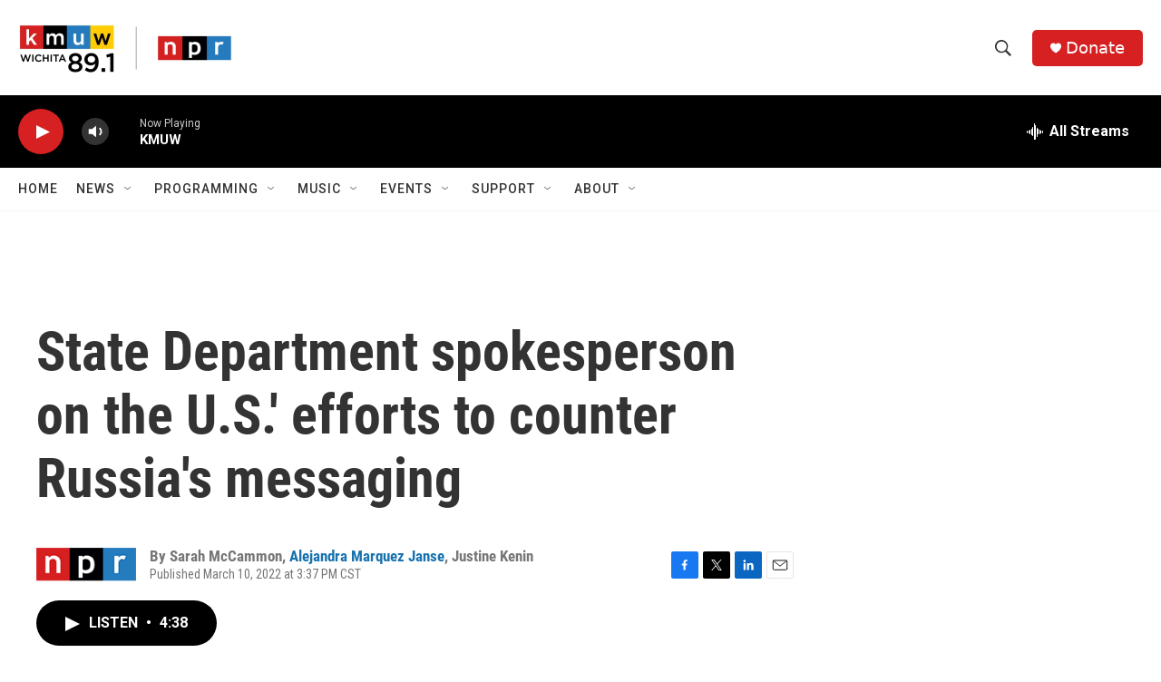

--- FILE ---
content_type: text/html; charset=utf-8
request_url: https://www.google.com/recaptcha/api2/aframe
body_size: 267
content:
<!DOCTYPE HTML><html><head><meta http-equiv="content-type" content="text/html; charset=UTF-8"></head><body><script nonce="nm9TImMzlKckrkHbje9uPA">/** Anti-fraud and anti-abuse applications only. See google.com/recaptcha */ try{var clients={'sodar':'https://pagead2.googlesyndication.com/pagead/sodar?'};window.addEventListener("message",function(a){try{if(a.source===window.parent){var b=JSON.parse(a.data);var c=clients[b['id']];if(c){var d=document.createElement('img');d.src=c+b['params']+'&rc='+(localStorage.getItem("rc::a")?sessionStorage.getItem("rc::b"):"");window.document.body.appendChild(d);sessionStorage.setItem("rc::e",parseInt(sessionStorage.getItem("rc::e")||0)+1);localStorage.setItem("rc::h",'1769089733732');}}}catch(b){}});window.parent.postMessage("_grecaptcha_ready", "*");}catch(b){}</script></body></html>